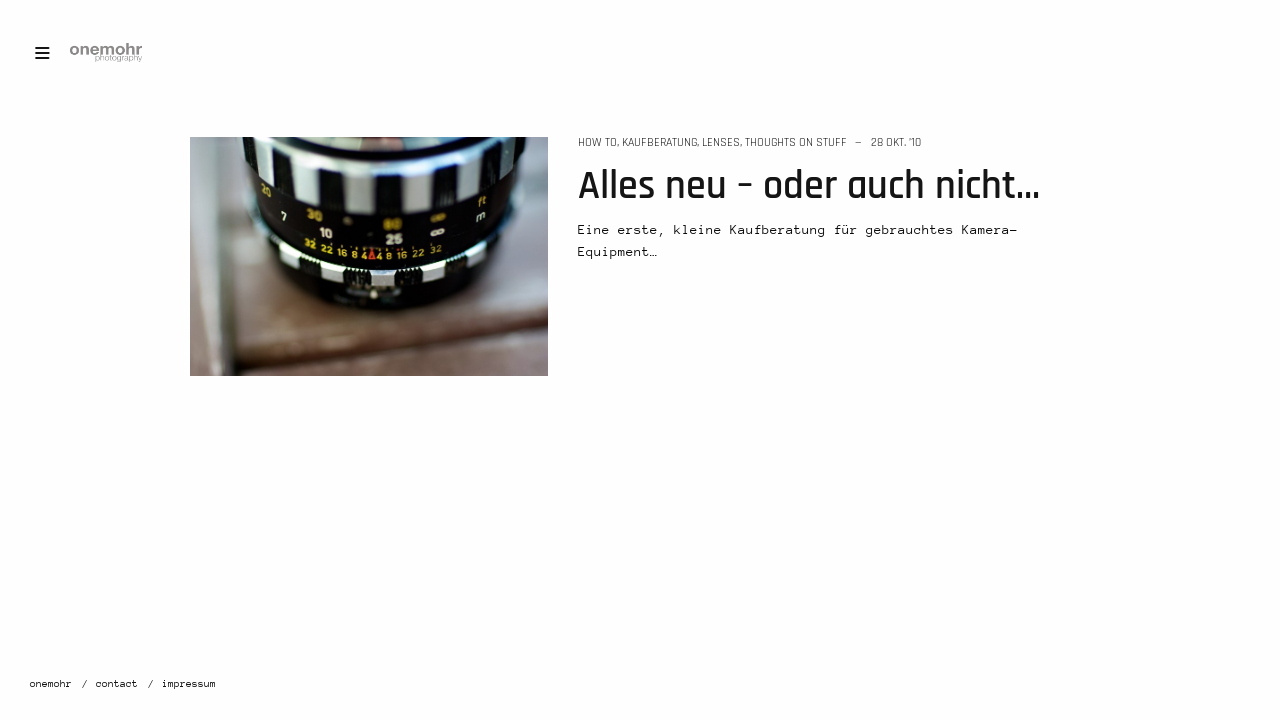

--- FILE ---
content_type: text/html; charset=UTF-8
request_url: https://www.onemohr.net/tag/mlu/
body_size: 13407
content:
<!doctype html>
<html lang="de" class="")>
<head>
	<meta charset="UTF-8">
	<meta name="viewport" content="width=device-width, initial-scale=1, maximum-scale=1, viewport-fit=cover">
	<link rel="profile" href="http://gmpg.org/xfn/11">
	<link rel="pingback" href="https://www.onemohr.net/xmlrpc.php">
	<meta name='robots' content='index, follow, max-image-preview:large, max-snippet:-1, max-video-preview:-1' />

	<!-- This site is optimized with the Yoast SEO plugin v19.4 - https://yoast.com/wordpress/plugins/seo/ -->
	<title>mlu Archive - onemohr photography | by carsten mohr</title>
	<link rel="canonical" href="https://www.onemohr.net/tag/mlu/" />
	<meta property="og:locale" content="de_DE" />
	<meta property="og:type" content="article" />
	<meta property="og:title" content="mlu Archive - onemohr photography | by carsten mohr" />
	<meta property="og:url" content="https://www.onemohr.net/tag/mlu/" />
	<meta property="og:site_name" content="onemohr photography | by carsten mohr" />
	<meta name="twitter:card" content="summary" />
	<script type="application/ld+json" class="yoast-schema-graph">{"@context":"https://schema.org","@graph":[{"@type":"WebSite","@id":"https://www.onemohr.net/#website","url":"https://www.onemohr.net/","name":"onemohr photography | by carsten mohr","description":"onemohr","potentialAction":[{"@type":"SearchAction","target":{"@type":"EntryPoint","urlTemplate":"https://www.onemohr.net/?s={search_term_string}"},"query-input":"required name=search_term_string"}],"inLanguage":"de"},{"@type":"ImageObject","inLanguage":"de","@id":"https://www.onemohr.net/tag/mlu/#primaryimage","url":"https://www.onemohr.net/wp-content/uploads/2010/12/IMGP2396.jpg","contentUrl":"https://www.onemohr.net/wp-content/uploads/2010/12/IMGP2396.jpg","width":"3872","height":"2592"},{"@type":"CollectionPage","@id":"https://www.onemohr.net/tag/mlu/","url":"https://www.onemohr.net/tag/mlu/","name":"mlu Archive - onemohr photography | by carsten mohr","isPartOf":{"@id":"https://www.onemohr.net/#website"},"primaryImageOfPage":{"@id":"https://www.onemohr.net/tag/mlu/#primaryimage"},"image":{"@id":"https://www.onemohr.net/tag/mlu/#primaryimage"},"thumbnailUrl":"https://www.onemohr.net/wp-content/uploads/2010/12/IMGP2396.jpg","breadcrumb":{"@id":"https://www.onemohr.net/tag/mlu/#breadcrumb"},"inLanguage":"de"},{"@type":"BreadcrumbList","@id":"https://www.onemohr.net/tag/mlu/#breadcrumb","itemListElement":[{"@type":"ListItem","position":1,"name":"Home","item":"https://www.onemohr.net/"},{"@type":"ListItem","position":2,"name":"mlu"}]}]}</script>
	<!-- / Yoast SEO plugin. -->



<link rel='dns-prefetch' href='//s.w.org' />
<link rel="alternate" type="application/rss+xml" title="onemohr photography | by carsten mohr &raquo; Feed" href="https://www.onemohr.net/feed/" />
<link rel="alternate" type="application/rss+xml" title="onemohr photography | by carsten mohr &raquo; Kommentar-Feed" href="https://www.onemohr.net/comments/feed/" />
<link rel="alternate" type="application/rss+xml" title="onemohr photography | by carsten mohr &raquo; mlu Schlagwort-Feed" href="https://www.onemohr.net/tag/mlu/feed/" />
<script type="text/javascript">
window._wpemojiSettings = {"baseUrl":"https:\/\/s.w.org\/images\/core\/emoji\/14.0.0\/72x72\/","ext":".png","svgUrl":"https:\/\/s.w.org\/images\/core\/emoji\/14.0.0\/svg\/","svgExt":".svg","source":{"concatemoji":"https:\/\/www.onemohr.net\/wp-includes\/js\/wp-emoji-release.min.js?ver=6.0.11"}};
/*! This file is auto-generated */
!function(e,a,t){var n,r,o,i=a.createElement("canvas"),p=i.getContext&&i.getContext("2d");function s(e,t){var a=String.fromCharCode,e=(p.clearRect(0,0,i.width,i.height),p.fillText(a.apply(this,e),0,0),i.toDataURL());return p.clearRect(0,0,i.width,i.height),p.fillText(a.apply(this,t),0,0),e===i.toDataURL()}function c(e){var t=a.createElement("script");t.src=e,t.defer=t.type="text/javascript",a.getElementsByTagName("head")[0].appendChild(t)}for(o=Array("flag","emoji"),t.supports={everything:!0,everythingExceptFlag:!0},r=0;r<o.length;r++)t.supports[o[r]]=function(e){if(!p||!p.fillText)return!1;switch(p.textBaseline="top",p.font="600 32px Arial",e){case"flag":return s([127987,65039,8205,9895,65039],[127987,65039,8203,9895,65039])?!1:!s([55356,56826,55356,56819],[55356,56826,8203,55356,56819])&&!s([55356,57332,56128,56423,56128,56418,56128,56421,56128,56430,56128,56423,56128,56447],[55356,57332,8203,56128,56423,8203,56128,56418,8203,56128,56421,8203,56128,56430,8203,56128,56423,8203,56128,56447]);case"emoji":return!s([129777,127995,8205,129778,127999],[129777,127995,8203,129778,127999])}return!1}(o[r]),t.supports.everything=t.supports.everything&&t.supports[o[r]],"flag"!==o[r]&&(t.supports.everythingExceptFlag=t.supports.everythingExceptFlag&&t.supports[o[r]]);t.supports.everythingExceptFlag=t.supports.everythingExceptFlag&&!t.supports.flag,t.DOMReady=!1,t.readyCallback=function(){t.DOMReady=!0},t.supports.everything||(n=function(){t.readyCallback()},a.addEventListener?(a.addEventListener("DOMContentLoaded",n,!1),e.addEventListener("load",n,!1)):(e.attachEvent("onload",n),a.attachEvent("onreadystatechange",function(){"complete"===a.readyState&&t.readyCallback()})),(e=t.source||{}).concatemoji?c(e.concatemoji):e.wpemoji&&e.twemoji&&(c(e.twemoji),c(e.wpemoji)))}(window,document,window._wpemojiSettings);
</script>
<style type="text/css">
img.wp-smiley,
img.emoji {
	display: inline !important;
	border: none !important;
	box-shadow: none !important;
	height: 1em !important;
	width: 1em !important;
	margin: 0 0.07em !important;
	vertical-align: -0.1em !important;
	background: none !important;
	padding: 0 !important;
}
</style>
	<link rel='stylesheet' id='dashicons-css'  href='https://www.onemohr.net/wp-includes/css/dashicons.min.css?ver=6.0.11' type='text/css' media='all' />
<link rel='stylesheet' id='thickbox-css'  href='https://www.onemohr.net/wp-includes/js/thickbox/thickbox.css?ver=6.0.11' type='text/css' media='all' />
<link rel='stylesheet' id='wp-block-library-css'  href='https://www.onemohr.net/wp-includes/css/dist/block-library/style.min.css?ver=6.0.11' type='text/css' media='all' />
<style id='global-styles-inline-css' type='text/css'>
body{--wp--preset--color--black: #000000;--wp--preset--color--cyan-bluish-gray: #abb8c3;--wp--preset--color--white: #ffffff;--wp--preset--color--pale-pink: #f78da7;--wp--preset--color--vivid-red: #cf2e2e;--wp--preset--color--luminous-vivid-orange: #ff6900;--wp--preset--color--luminous-vivid-amber: #fcb900;--wp--preset--color--light-green-cyan: #7bdcb5;--wp--preset--color--vivid-green-cyan: #00d084;--wp--preset--color--pale-cyan-blue: #8ed1fc;--wp--preset--color--vivid-cyan-blue: #0693e3;--wp--preset--color--vivid-purple: #9b51e0;--wp--preset--color--thb-accent: #e03737;--wp--preset--gradient--vivid-cyan-blue-to-vivid-purple: linear-gradient(135deg,rgba(6,147,227,1) 0%,rgb(155,81,224) 100%);--wp--preset--gradient--light-green-cyan-to-vivid-green-cyan: linear-gradient(135deg,rgb(122,220,180) 0%,rgb(0,208,130) 100%);--wp--preset--gradient--luminous-vivid-amber-to-luminous-vivid-orange: linear-gradient(135deg,rgba(252,185,0,1) 0%,rgba(255,105,0,1) 100%);--wp--preset--gradient--luminous-vivid-orange-to-vivid-red: linear-gradient(135deg,rgba(255,105,0,1) 0%,rgb(207,46,46) 100%);--wp--preset--gradient--very-light-gray-to-cyan-bluish-gray: linear-gradient(135deg,rgb(238,238,238) 0%,rgb(169,184,195) 100%);--wp--preset--gradient--cool-to-warm-spectrum: linear-gradient(135deg,rgb(74,234,220) 0%,rgb(151,120,209) 20%,rgb(207,42,186) 40%,rgb(238,44,130) 60%,rgb(251,105,98) 80%,rgb(254,248,76) 100%);--wp--preset--gradient--blush-light-purple: linear-gradient(135deg,rgb(255,206,236) 0%,rgb(152,150,240) 100%);--wp--preset--gradient--blush-bordeaux: linear-gradient(135deg,rgb(254,205,165) 0%,rgb(254,45,45) 50%,rgb(107,0,62) 100%);--wp--preset--gradient--luminous-dusk: linear-gradient(135deg,rgb(255,203,112) 0%,rgb(199,81,192) 50%,rgb(65,88,208) 100%);--wp--preset--gradient--pale-ocean: linear-gradient(135deg,rgb(255,245,203) 0%,rgb(182,227,212) 50%,rgb(51,167,181) 100%);--wp--preset--gradient--electric-grass: linear-gradient(135deg,rgb(202,248,128) 0%,rgb(113,206,126) 100%);--wp--preset--gradient--midnight: linear-gradient(135deg,rgb(2,3,129) 0%,rgb(40,116,252) 100%);--wp--preset--duotone--dark-grayscale: url('#wp-duotone-dark-grayscale');--wp--preset--duotone--grayscale: url('#wp-duotone-grayscale');--wp--preset--duotone--purple-yellow: url('#wp-duotone-purple-yellow');--wp--preset--duotone--blue-red: url('#wp-duotone-blue-red');--wp--preset--duotone--midnight: url('#wp-duotone-midnight');--wp--preset--duotone--magenta-yellow: url('#wp-duotone-magenta-yellow');--wp--preset--duotone--purple-green: url('#wp-duotone-purple-green');--wp--preset--duotone--blue-orange: url('#wp-duotone-blue-orange');--wp--preset--font-size--small: 13px;--wp--preset--font-size--medium: 20px;--wp--preset--font-size--large: 36px;--wp--preset--font-size--x-large: 42px;}.has-black-color{color: var(--wp--preset--color--black) !important;}.has-cyan-bluish-gray-color{color: var(--wp--preset--color--cyan-bluish-gray) !important;}.has-white-color{color: var(--wp--preset--color--white) !important;}.has-pale-pink-color{color: var(--wp--preset--color--pale-pink) !important;}.has-vivid-red-color{color: var(--wp--preset--color--vivid-red) !important;}.has-luminous-vivid-orange-color{color: var(--wp--preset--color--luminous-vivid-orange) !important;}.has-luminous-vivid-amber-color{color: var(--wp--preset--color--luminous-vivid-amber) !important;}.has-light-green-cyan-color{color: var(--wp--preset--color--light-green-cyan) !important;}.has-vivid-green-cyan-color{color: var(--wp--preset--color--vivid-green-cyan) !important;}.has-pale-cyan-blue-color{color: var(--wp--preset--color--pale-cyan-blue) !important;}.has-vivid-cyan-blue-color{color: var(--wp--preset--color--vivid-cyan-blue) !important;}.has-vivid-purple-color{color: var(--wp--preset--color--vivid-purple) !important;}.has-black-background-color{background-color: var(--wp--preset--color--black) !important;}.has-cyan-bluish-gray-background-color{background-color: var(--wp--preset--color--cyan-bluish-gray) !important;}.has-white-background-color{background-color: var(--wp--preset--color--white) !important;}.has-pale-pink-background-color{background-color: var(--wp--preset--color--pale-pink) !important;}.has-vivid-red-background-color{background-color: var(--wp--preset--color--vivid-red) !important;}.has-luminous-vivid-orange-background-color{background-color: var(--wp--preset--color--luminous-vivid-orange) !important;}.has-luminous-vivid-amber-background-color{background-color: var(--wp--preset--color--luminous-vivid-amber) !important;}.has-light-green-cyan-background-color{background-color: var(--wp--preset--color--light-green-cyan) !important;}.has-vivid-green-cyan-background-color{background-color: var(--wp--preset--color--vivid-green-cyan) !important;}.has-pale-cyan-blue-background-color{background-color: var(--wp--preset--color--pale-cyan-blue) !important;}.has-vivid-cyan-blue-background-color{background-color: var(--wp--preset--color--vivid-cyan-blue) !important;}.has-vivid-purple-background-color{background-color: var(--wp--preset--color--vivid-purple) !important;}.has-black-border-color{border-color: var(--wp--preset--color--black) !important;}.has-cyan-bluish-gray-border-color{border-color: var(--wp--preset--color--cyan-bluish-gray) !important;}.has-white-border-color{border-color: var(--wp--preset--color--white) !important;}.has-pale-pink-border-color{border-color: var(--wp--preset--color--pale-pink) !important;}.has-vivid-red-border-color{border-color: var(--wp--preset--color--vivid-red) !important;}.has-luminous-vivid-orange-border-color{border-color: var(--wp--preset--color--luminous-vivid-orange) !important;}.has-luminous-vivid-amber-border-color{border-color: var(--wp--preset--color--luminous-vivid-amber) !important;}.has-light-green-cyan-border-color{border-color: var(--wp--preset--color--light-green-cyan) !important;}.has-vivid-green-cyan-border-color{border-color: var(--wp--preset--color--vivid-green-cyan) !important;}.has-pale-cyan-blue-border-color{border-color: var(--wp--preset--color--pale-cyan-blue) !important;}.has-vivid-cyan-blue-border-color{border-color: var(--wp--preset--color--vivid-cyan-blue) !important;}.has-vivid-purple-border-color{border-color: var(--wp--preset--color--vivid-purple) !important;}.has-vivid-cyan-blue-to-vivid-purple-gradient-background{background: var(--wp--preset--gradient--vivid-cyan-blue-to-vivid-purple) !important;}.has-light-green-cyan-to-vivid-green-cyan-gradient-background{background: var(--wp--preset--gradient--light-green-cyan-to-vivid-green-cyan) !important;}.has-luminous-vivid-amber-to-luminous-vivid-orange-gradient-background{background: var(--wp--preset--gradient--luminous-vivid-amber-to-luminous-vivid-orange) !important;}.has-luminous-vivid-orange-to-vivid-red-gradient-background{background: var(--wp--preset--gradient--luminous-vivid-orange-to-vivid-red) !important;}.has-very-light-gray-to-cyan-bluish-gray-gradient-background{background: var(--wp--preset--gradient--very-light-gray-to-cyan-bluish-gray) !important;}.has-cool-to-warm-spectrum-gradient-background{background: var(--wp--preset--gradient--cool-to-warm-spectrum) !important;}.has-blush-light-purple-gradient-background{background: var(--wp--preset--gradient--blush-light-purple) !important;}.has-blush-bordeaux-gradient-background{background: var(--wp--preset--gradient--blush-bordeaux) !important;}.has-luminous-dusk-gradient-background{background: var(--wp--preset--gradient--luminous-dusk) !important;}.has-pale-ocean-gradient-background{background: var(--wp--preset--gradient--pale-ocean) !important;}.has-electric-grass-gradient-background{background: var(--wp--preset--gradient--electric-grass) !important;}.has-midnight-gradient-background{background: var(--wp--preset--gradient--midnight) !important;}.has-small-font-size{font-size: var(--wp--preset--font-size--small) !important;}.has-medium-font-size{font-size: var(--wp--preset--font-size--medium) !important;}.has-large-font-size{font-size: var(--wp--preset--font-size--large) !important;}.has-x-large-font-size{font-size: var(--wp--preset--font-size--x-large) !important;}
</style>
<link rel='stylesheet' id='thb-fa-css'  href='https://www.onemohr.net/wp-content/themes/twofold-wp/assets/css/font-awesome.min.css?ver=4.7.0' type='text/css' media='all' />
<link rel='stylesheet' id='thb-app-css'  href='https://www.onemohr.net/wp-content/themes/twofold-wp/assets/css/app.css?ver=3.7.0.1' type='text/css' media='all' />
<style id='thb-app-inline-css' type='text/css'>
body {font-family:Anonymous Pro;}.titlefont, h1, h2, h3, h4, h5, h6, blockquote, .post .post-meta, .tag-link, .photo .album_no, .photo .inside, .navigation-menu, .btn, #comments ol.commentlist .comment .comment-meta, #comments ol.commentlist .comment .vcard, #comments ol.commentlist .comment .reply, .swiper-container.swiper-container-vertical > .swiper-pagination .swiper-pagination-bullet em, .selectric, .selectric-items, .pagination, #multiscroll-nav a em, .price, .shop_attributes tr th, #side-cart ul li .list_content h5+div, .shop_table thead tr th, .shop_table tbody tr th, .shop_table tfoot th, .woocommerce-checkout-payment label, .thb_shop_bar, label, .woocommerce-MyAccount-navigation ul li a,.add_to_cart_button, .woocommerce-tabs .tabs, .thb-full-menu {font-family:Rajdhani;}.thb-full-menu, .navigation-menu {font-family:Rajdhani;}.album-header h2 {}.navigation-menu li a {}.navigation-menu .sub-menu li a {}.thb-full-menu li a {}.footer-menu li a,.left-side .footer-menu li+li:before {}#footer .right-side a {}.lg-sub-html .image-information .image-caption p {}a:hover, .thb-full-menu li.menu-item-has-children.sfHover>a, label small, #comments .comments-title span, #comments ol.commentlist .comment .reply, #comments ol.commentlist .comment .reply a, .comment-respond .comment-reply-title small a, .selectric-items li.selected, .selectric-items li:hover, .price, .product-detail .entry-summary .product_meta>span a, .woocommerce-tabs .tabs li a:hover, .woocommerce-tabs .tabs li.active a, .woocommerce-info a, .woocommerce-info a:hover, .woocommerce-password-strength {color:#e03737;}.photo-actions li a:hover, .lg-progress-bar .lg-progress, .pace .pace-progress, .submit.single_add_to_cart_button:hover, .woocommerce-MyAccount-navigation ul li.is-active a, .btn.black:hover, .btn.single_add_to_cart_button:hover, .button:not(.selectric-button).black:hover, .button:not(.selectric-button).single_add_to_cart_button:hover, .submit.black:hover, .submit.single_add_to_cart_button:hover {background:#e03737;}.photo-actions li a:hover, .submit.single_add_to_cart_button:hover, .woocommerce-tabs .tabs li a:after, .woocommerce-MyAccount-navigation ul li.is-active a, .btn.black:hover, .btn.single_add_to_cart_button:hover, .button:not(.selectric-button).black:hover, .button:not(.selectric-button).single_add_to_cart_button:hover, .submit.black:hover, .submit.single_add_to_cart_button:hover {border-color:#e03737;}.woocommerce-MyAccount-navigation ul li.is-active+li a {border-top-color:#e03737;}.thb-thumbnails .thb-thumbnail-container .thumbnail-toggle:hover polyline {stroke:#e03737;}.btn:hover, .dark-colors .btn:hover, body.dark-theme:not(.logo-dark) .btn:hover, body.light-theme.logo-light:not(.menu-open) .btn:hover, .quick_cart, .btn:not(.single_add_to_cart_button).alt, .button:not(.selectric-button):not(.single_add_to_cart_button).alt, .dark-colors .btn:not(.grey):not(.alt):hover, body.dark-theme:not(.logo-dark) .btn:not(.grey):not(.alt):hover, body.light-theme.logo-light:not(.menu-open) .btn:not(.grey):not(.alt):hover, .dark-colors .button:not(.grey):not(.alt):hover, body.dark-theme:not(.logo-dark) .button:not(.grey):not(.alt):hover, body.light-theme.logo-light:not(.menu-open) .button:not(.grey):not(.alt):hover, .dark-colors .submit:hover, body.dark-theme:not(.logo-dark) .submit:hover, body.light-theme.logo-light:not(.menu-open) .submit:hover {background:#fcef1a;}.btn:hover, .dark-colors .btn:hover, body.dark-theme:not(.logo-dark) .btn:hover, body.light-theme.logo-light:not(.menu-open) .btn:hover, .quick_cart .float_count, .btn:not(.single_add_to_cart_button).alt, .button:not(.selectric-button):not(.single_add_to_cart_button).alt, .dark-colors .btn:not(.grey):not(.alt):hover, body.dark-theme:not(.logo-dark) .btn:not(.grey):not(.alt):hover, body.light-theme.logo-light:not(.menu-open) .btn:not(.grey):not(.alt):hover, .dark-colors .button:not(.grey):not(.alt):hover, body.dark-theme:not(.logo-dark) .button:not(.grey):not(.alt):hover, body.light-theme.logo-light:not(.menu-open) .button:not(.grey):not(.alt):hover, .dark-colors .submit:hover, body.dark-theme:not(.logo-dark) .submit:hover, body.light-theme.logo-light:not(.menu-open) .submit:hover {border-color:#fcef1a;}.btn:not(.single_add_to_cart_button).alt:hover, .button:not(.selectric-button):not(.single_add_to_cart_button).alt:hover {background:#efe319;border-color:#efe319;}.swiper-nav .thb-arrow .thb-progress {stroke:#fcef1a;}#navigation-menu > div {margin-top:;}@media only screen and (min-width:48.063em) {#header .logo .logoimg {max-height:;}}#navigation-menu,.dark-colors #navigation-menu, body.dark-theme:not(.logo-dark) #navigation-menu,body.light-theme.logo-light:not(.menu-open) #navigation-menu {}.content404 {}.password-protected {}.pace {}.page-id-95 #wrapper {}.pace:before {background-image:url(https://www.onemohr.net/wp-content/uploads/2017/06/onemohr_logo_new_whi.png);}
</style>
<link rel='stylesheet' id='style-css'  href='https://www.onemohr.net/wp-content/themes/twofold-wp/style.css?ver=3.7.0.1' type='text/css' media='all' />
<link rel='stylesheet' id='thb-google-fonts-css'  href='https://www.onemohr.net/wp-content/uploads/omgf/thb-google-fonts/thb-google-fonts.css?ver=1659789939' type='text/css' media='all' />
<link rel='stylesheet' id='moove_gdpr_frontend-css'  href='https://www.onemohr.net/wp-content/plugins/gdpr-cookie-compliance/dist/styles/gdpr-main.css?ver=4.8.12' type='text/css' media='all' />
<style id='moove_gdpr_frontend-inline-css' type='text/css'>
#moove_gdpr_cookie_modal,#moove_gdpr_cookie_info_bar,.gdpr_cookie_settings_shortcode_content{font-family:Nunito,sans-serif}#moove_gdpr_save_popup_settings_button{background-color:#373737;color:#fff}#moove_gdpr_save_popup_settings_button:hover{background-color:#000}#moove_gdpr_cookie_info_bar .moove-gdpr-info-bar-container .moove-gdpr-info-bar-content a.mgbutton,#moove_gdpr_cookie_info_bar .moove-gdpr-info-bar-container .moove-gdpr-info-bar-content button.mgbutton{background-color:#0c4da2}#moove_gdpr_cookie_modal .moove-gdpr-modal-content .moove-gdpr-modal-footer-content .moove-gdpr-button-holder a.mgbutton,#moove_gdpr_cookie_modal .moove-gdpr-modal-content .moove-gdpr-modal-footer-content .moove-gdpr-button-holder button.mgbutton,.gdpr_cookie_settings_shortcode_content .gdpr-shr-button.button-green{background-color:#0c4da2;border-color:#0c4da2}#moove_gdpr_cookie_modal .moove-gdpr-modal-content .moove-gdpr-modal-footer-content .moove-gdpr-button-holder a.mgbutton:hover,#moove_gdpr_cookie_modal .moove-gdpr-modal-content .moove-gdpr-modal-footer-content .moove-gdpr-button-holder button.mgbutton:hover,.gdpr_cookie_settings_shortcode_content .gdpr-shr-button.button-green:hover{background-color:#fff;color:#0c4da2}#moove_gdpr_cookie_modal .moove-gdpr-modal-content .moove-gdpr-modal-close i,#moove_gdpr_cookie_modal .moove-gdpr-modal-content .moove-gdpr-modal-close span.gdpr-icon{background-color:#0c4da2;border:1px solid #0c4da2}#moove_gdpr_cookie_info_bar span.change-settings-button.focus-g,#moove_gdpr_cookie_info_bar span.change-settings-button:focus{-webkit-box-shadow:0 0 1px 3px #0c4da2;-moz-box-shadow:0 0 1px 3px #0c4da2;box-shadow:0 0 1px 3px #0c4da2}#moove_gdpr_cookie_modal .moove-gdpr-modal-content .moove-gdpr-modal-close i:hover,#moove_gdpr_cookie_modal .moove-gdpr-modal-content .moove-gdpr-modal-close span.gdpr-icon:hover,#moove_gdpr_cookie_info_bar span[data-href]>u.change-settings-button{color:#0c4da2}#moove_gdpr_cookie_modal .moove-gdpr-modal-content .moove-gdpr-modal-left-content #moove-gdpr-menu li.menu-item-selected a span.gdpr-icon,#moove_gdpr_cookie_modal .moove-gdpr-modal-content .moove-gdpr-modal-left-content #moove-gdpr-menu li.menu-item-selected button span.gdpr-icon{color:inherit}#moove_gdpr_cookie_modal .moove-gdpr-modal-content .moove-gdpr-modal-left-content #moove-gdpr-menu li a span.gdpr-icon,#moove_gdpr_cookie_modal .moove-gdpr-modal-content .moove-gdpr-modal-left-content #moove-gdpr-menu li button span.gdpr-icon{color:inherit}#moove_gdpr_cookie_modal .gdpr-acc-link{line-height:0;font-size:0;color:transparent;position:absolute}#moove_gdpr_cookie_modal .moove-gdpr-modal-content .moove-gdpr-modal-close:hover i,#moove_gdpr_cookie_modal .moove-gdpr-modal-content .moove-gdpr-modal-left-content #moove-gdpr-menu li a,#moove_gdpr_cookie_modal .moove-gdpr-modal-content .moove-gdpr-modal-left-content #moove-gdpr-menu li button,#moove_gdpr_cookie_modal .moove-gdpr-modal-content .moove-gdpr-modal-left-content #moove-gdpr-menu li button i,#moove_gdpr_cookie_modal .moove-gdpr-modal-content .moove-gdpr-modal-left-content #moove-gdpr-menu li a i,#moove_gdpr_cookie_modal .moove-gdpr-modal-content .moove-gdpr-tab-main .moove-gdpr-tab-main-content a:hover,#moove_gdpr_cookie_info_bar.moove-gdpr-dark-scheme .moove-gdpr-info-bar-container .moove-gdpr-info-bar-content a.mgbutton:hover,#moove_gdpr_cookie_info_bar.moove-gdpr-dark-scheme .moove-gdpr-info-bar-container .moove-gdpr-info-bar-content button.mgbutton:hover,#moove_gdpr_cookie_info_bar.moove-gdpr-dark-scheme .moove-gdpr-info-bar-container .moove-gdpr-info-bar-content a:hover,#moove_gdpr_cookie_info_bar.moove-gdpr-dark-scheme .moove-gdpr-info-bar-container .moove-gdpr-info-bar-content button:hover,#moove_gdpr_cookie_info_bar.moove-gdpr-dark-scheme .moove-gdpr-info-bar-container .moove-gdpr-info-bar-content span.change-settings-button:hover,#moove_gdpr_cookie_info_bar.moove-gdpr-dark-scheme .moove-gdpr-info-bar-container .moove-gdpr-info-bar-content u.change-settings-button:hover,#moove_gdpr_cookie_info_bar span[data-href]>u.change-settings-button,#moove_gdpr_cookie_info_bar.moove-gdpr-dark-scheme .moove-gdpr-info-bar-container .moove-gdpr-info-bar-content a.mgbutton.focus-g,#moove_gdpr_cookie_info_bar.moove-gdpr-dark-scheme .moove-gdpr-info-bar-container .moove-gdpr-info-bar-content button.mgbutton.focus-g,#moove_gdpr_cookie_info_bar.moove-gdpr-dark-scheme .moove-gdpr-info-bar-container .moove-gdpr-info-bar-content a.focus-g,#moove_gdpr_cookie_info_bar.moove-gdpr-dark-scheme .moove-gdpr-info-bar-container .moove-gdpr-info-bar-content button.focus-g,#moove_gdpr_cookie_info_bar.moove-gdpr-dark-scheme .moove-gdpr-info-bar-container .moove-gdpr-info-bar-content a.mgbutton:focus,#moove_gdpr_cookie_info_bar.moove-gdpr-dark-scheme .moove-gdpr-info-bar-container .moove-gdpr-info-bar-content button.mgbutton:focus,#moove_gdpr_cookie_info_bar.moove-gdpr-dark-scheme .moove-gdpr-info-bar-container .moove-gdpr-info-bar-content a:focus,#moove_gdpr_cookie_info_bar.moove-gdpr-dark-scheme .moove-gdpr-info-bar-container .moove-gdpr-info-bar-content button:focus,#moove_gdpr_cookie_info_bar.moove-gdpr-dark-scheme .moove-gdpr-info-bar-container .moove-gdpr-info-bar-content span.change-settings-button.focus-g,span.change-settings-button:focus,#moove_gdpr_cookie_info_bar.moove-gdpr-dark-scheme .moove-gdpr-info-bar-container .moove-gdpr-info-bar-content u.change-settings-button.focus-g,#moove_gdpr_cookie_info_bar.moove-gdpr-dark-scheme .moove-gdpr-info-bar-container .moove-gdpr-info-bar-content u.change-settings-button:focus{color:#0c4da2}#moove_gdpr_cookie_modal.gdpr_lightbox-hide{display:none}
</style>
<script type='text/javascript' src='https://www.onemohr.net/wp-includes/js/jquery/jquery.min.js?ver=3.6.0' id='jquery-core-js'></script>
<script type='text/javascript' src='https://www.onemohr.net/wp-includes/js/jquery/jquery-migrate.min.js?ver=3.3.2' id='jquery-migrate-js'></script>
<link rel="https://api.w.org/" href="https://www.onemohr.net/wp-json/" /><link rel="alternate" type="application/json" href="https://www.onemohr.net/wp-json/wp/v2/tags/95" /><link rel="EditURI" type="application/rsd+xml" title="RSD" href="https://www.onemohr.net/xmlrpc.php?rsd" />
<link rel="wlwmanifest" type="application/wlwmanifest+xml" href="https://www.onemohr.net/wp-includes/wlwmanifest.xml" /> 
<meta name="generator" content="WordPress 6.0.11" />
<link rel="stylesheet" href="https://www.onemohr.net/wp-content/plugins/media-library-gallery/media-library-gallery.css" type="text/css" media="screen" /><style type="text/css">
body.custom-background #wrapper { background-color: #ffffff; }
</style>
	</head>
<body class="archive tag tag-mlu tag-95 lightbox-download-enabled lightbox-zoom-enabled lightbox-autoplay-enabled lightbox-thumbnails-disabled lightbox-shares-enabled right-click-on light-theme light-box  thb-preload thb-menu-left thb-mobile-icon-enabled thb-logo-left">
	<svg xmlns="http://www.w3.org/2000/svg" viewBox="0 0 0 0" width="0" height="0" focusable="false" role="none" style="visibility: hidden; position: absolute; left: -9999px; overflow: hidden;" ><defs><filter id="wp-duotone-dark-grayscale"><feColorMatrix color-interpolation-filters="sRGB" type="matrix" values=" .299 .587 .114 0 0 .299 .587 .114 0 0 .299 .587 .114 0 0 .299 .587 .114 0 0 " /><feComponentTransfer color-interpolation-filters="sRGB" ><feFuncR type="table" tableValues="0 0.49803921568627" /><feFuncG type="table" tableValues="0 0.49803921568627" /><feFuncB type="table" tableValues="0 0.49803921568627" /><feFuncA type="table" tableValues="1 1" /></feComponentTransfer><feComposite in2="SourceGraphic" operator="in" /></filter></defs></svg><svg xmlns="http://www.w3.org/2000/svg" viewBox="0 0 0 0" width="0" height="0" focusable="false" role="none" style="visibility: hidden; position: absolute; left: -9999px; overflow: hidden;" ><defs><filter id="wp-duotone-grayscale"><feColorMatrix color-interpolation-filters="sRGB" type="matrix" values=" .299 .587 .114 0 0 .299 .587 .114 0 0 .299 .587 .114 0 0 .299 .587 .114 0 0 " /><feComponentTransfer color-interpolation-filters="sRGB" ><feFuncR type="table" tableValues="0 1" /><feFuncG type="table" tableValues="0 1" /><feFuncB type="table" tableValues="0 1" /><feFuncA type="table" tableValues="1 1" /></feComponentTransfer><feComposite in2="SourceGraphic" operator="in" /></filter></defs></svg><svg xmlns="http://www.w3.org/2000/svg" viewBox="0 0 0 0" width="0" height="0" focusable="false" role="none" style="visibility: hidden; position: absolute; left: -9999px; overflow: hidden;" ><defs><filter id="wp-duotone-purple-yellow"><feColorMatrix color-interpolation-filters="sRGB" type="matrix" values=" .299 .587 .114 0 0 .299 .587 .114 0 0 .299 .587 .114 0 0 .299 .587 .114 0 0 " /><feComponentTransfer color-interpolation-filters="sRGB" ><feFuncR type="table" tableValues="0.54901960784314 0.98823529411765" /><feFuncG type="table" tableValues="0 1" /><feFuncB type="table" tableValues="0.71764705882353 0.25490196078431" /><feFuncA type="table" tableValues="1 1" /></feComponentTransfer><feComposite in2="SourceGraphic" operator="in" /></filter></defs></svg><svg xmlns="http://www.w3.org/2000/svg" viewBox="0 0 0 0" width="0" height="0" focusable="false" role="none" style="visibility: hidden; position: absolute; left: -9999px; overflow: hidden;" ><defs><filter id="wp-duotone-blue-red"><feColorMatrix color-interpolation-filters="sRGB" type="matrix" values=" .299 .587 .114 0 0 .299 .587 .114 0 0 .299 .587 .114 0 0 .299 .587 .114 0 0 " /><feComponentTransfer color-interpolation-filters="sRGB" ><feFuncR type="table" tableValues="0 1" /><feFuncG type="table" tableValues="0 0.27843137254902" /><feFuncB type="table" tableValues="0.5921568627451 0.27843137254902" /><feFuncA type="table" tableValues="1 1" /></feComponentTransfer><feComposite in2="SourceGraphic" operator="in" /></filter></defs></svg><svg xmlns="http://www.w3.org/2000/svg" viewBox="0 0 0 0" width="0" height="0" focusable="false" role="none" style="visibility: hidden; position: absolute; left: -9999px; overflow: hidden;" ><defs><filter id="wp-duotone-midnight"><feColorMatrix color-interpolation-filters="sRGB" type="matrix" values=" .299 .587 .114 0 0 .299 .587 .114 0 0 .299 .587 .114 0 0 .299 .587 .114 0 0 " /><feComponentTransfer color-interpolation-filters="sRGB" ><feFuncR type="table" tableValues="0 0" /><feFuncG type="table" tableValues="0 0.64705882352941" /><feFuncB type="table" tableValues="0 1" /><feFuncA type="table" tableValues="1 1" /></feComponentTransfer><feComposite in2="SourceGraphic" operator="in" /></filter></defs></svg><svg xmlns="http://www.w3.org/2000/svg" viewBox="0 0 0 0" width="0" height="0" focusable="false" role="none" style="visibility: hidden; position: absolute; left: -9999px; overflow: hidden;" ><defs><filter id="wp-duotone-magenta-yellow"><feColorMatrix color-interpolation-filters="sRGB" type="matrix" values=" .299 .587 .114 0 0 .299 .587 .114 0 0 .299 .587 .114 0 0 .299 .587 .114 0 0 " /><feComponentTransfer color-interpolation-filters="sRGB" ><feFuncR type="table" tableValues="0.78039215686275 1" /><feFuncG type="table" tableValues="0 0.94901960784314" /><feFuncB type="table" tableValues="0.35294117647059 0.47058823529412" /><feFuncA type="table" tableValues="1 1" /></feComponentTransfer><feComposite in2="SourceGraphic" operator="in" /></filter></defs></svg><svg xmlns="http://www.w3.org/2000/svg" viewBox="0 0 0 0" width="0" height="0" focusable="false" role="none" style="visibility: hidden; position: absolute; left: -9999px; overflow: hidden;" ><defs><filter id="wp-duotone-purple-green"><feColorMatrix color-interpolation-filters="sRGB" type="matrix" values=" .299 .587 .114 0 0 .299 .587 .114 0 0 .299 .587 .114 0 0 .299 .587 .114 0 0 " /><feComponentTransfer color-interpolation-filters="sRGB" ><feFuncR type="table" tableValues="0.65098039215686 0.40392156862745" /><feFuncG type="table" tableValues="0 1" /><feFuncB type="table" tableValues="0.44705882352941 0.4" /><feFuncA type="table" tableValues="1 1" /></feComponentTransfer><feComposite in2="SourceGraphic" operator="in" /></filter></defs></svg><svg xmlns="http://www.w3.org/2000/svg" viewBox="0 0 0 0" width="0" height="0" focusable="false" role="none" style="visibility: hidden; position: absolute; left: -9999px; overflow: hidden;" ><defs><filter id="wp-duotone-blue-orange"><feColorMatrix color-interpolation-filters="sRGB" type="matrix" values=" .299 .587 .114 0 0 .299 .587 .114 0 0 .299 .587 .114 0 0 .299 .587 .114 0 0 " /><feComponentTransfer color-interpolation-filters="sRGB" ><feFuncR type="table" tableValues="0.098039215686275 1" /><feFuncG type="table" tableValues="0 0.66274509803922" /><feFuncB type="table" tableValues="0.84705882352941 0.41960784313725" /><feFuncA type="table" tableValues="1 1" /></feComponentTransfer><feComposite in2="SourceGraphic" operator="in" /></filter></defs></svg>	<div class="pace"></div>
		<header id="header">
	<div class="logo-holder">
		<div class="mobile-toggle">
			<svg xmlns="http://www.w3.org/2000/svg" version="1.1" id="menu-icon" x="0" y="0" width="19.2" height="12" viewBox="0 0 19.2 12" enable-background="new 0 0 19.188 12.031" xml:space="preserve"><path class="thb-top-line" fill="none" stroke="#161616" stroke-width="2" stroke-linecap="round" stroke-linejoin="round" stroke-miterlimit="10" d="M1.1 1h12c2.8 0 5.1 2.2 5.1 5 0 2.8-2.3 5-5.1 5l-12-10"/><path class="thb-mid-line" fill="none" stroke="#161616" stroke-width="2" stroke-linecap="round" stroke-linejoin="round" stroke-miterlimit="10" d="M1.1 6h12"/><path class="thb-bottom-line" fill="none" stroke="#161616" stroke-width="2" stroke-linecap="round" stroke-linejoin="round" stroke-miterlimit="10" d="M1.1 11h12c2.8 0 5.1-2.2 5.1-5 0-2.8-2.3-5-5.1-5l-12 10"/></svg>		</div>
		<a href="https://www.onemohr.net/" class="logo">
			<img src="https://www.onemohr.net/wp-content/uploads/2017/06/onemohr_logo_new_drk.png" class="logoimg logo_light" alt="onemohr photography | by carsten mohr"/>
			<img src="https://www.onemohr.net/wp-content/uploads/2017/06/onemohr_logo_new_whi.png" class="logoimg logo_dark" alt="onemohr photography | by carsten mohr"/>
		</a>
	</div>
	<div class="right-holder">
					</div>
</header>
	<nav id="navigation-menu" data-menu-speed="0.5" data-behaviour="thb-submenu">
	<div class="
			custom_scroll" id="menu-scroll">
					<ul id="menu-hauptmenue" class="navigation-menu"><li class="menu-item menu-item-type-post_type menu-item-object-album menu-item-has-children menu-item-8603"><a href="https://www.onemohr.net/album/portfolio/"><span><em></em></span>portfolio</a>
<ul class="sub-menu">
	<li class="menu-item menu-item-type-post_type menu-item-object-gallery menu-item-8522"><a href="https://www.onemohr.net/gallery/music/">music</a></li>
	<li class="menu-item menu-item-type-post_type menu-item-object-gallery menu-item-8525"><a href="https://www.onemohr.net/gallery/faces/">faces</a></li>
	<li class="menu-item menu-item-type-post_type menu-item-object-gallery menu-item-8527"><a href="https://www.onemohr.net/gallery/street/">street | urban | travel</a></li>
	<li class="menu-item menu-item-type-post_type menu-item-object-gallery menu-item-8541"><a href="https://www.onemohr.net/gallery/misc/">misc</a></li>
	<li class="menu-item menu-item-type-post_type menu-item-object-album menu-item-8643"><a href="https://www.onemohr.net/album/portfolio/">all shots&#8230;</a></li>
</ul>
</li>
<li class="menu-item menu-item-type-post_type menu-item-object-page menu-item-8278"><a href="https://www.onemohr.net/about/">about</a></li>
<li class="menu-item menu-item-type-post_type menu-item-object-page menu-item-8640"><a href="https://www.onemohr.net/contact-us/">contact</a></li>
<li class="menu-item menu-item-type-post_type menu-item-object-page menu-item-8275"><a href="https://www.onemohr.net/links/">links</a></li>
<li class="menu-item menu-item-type-post_type menu-item-object-page menu-item-8274"><a href="https://www.onemohr.net/impressum/">impressum</a></li>
<li class="menu-item menu-item-type-post_type menu-item-object-page menu-item-8793"><a href="https://www.onemohr.net/datenschutzerklarung/">Datenschutzerklärung</a></li>
</ul>			</div>
</nav>
<div class="menu_overlay"></div>
		<div id="wrapper">
<div class="page-padding">
	<div class="side_padding">
	<div class="row align-center">
	<div class="small-12 medium-10 large-9 columns pagination-style1" data-count="12" data-security="704a2fbd39">
					<article itemscope itemtype="http://schema.org/Article" class="post style3 post-221 type-post status-publish format-standard has-post-thumbnail hentry category-how-to category-kaufberatung category-lenses category-thoughts-on-stuff tag-auslosungen tag-autofokus tag-blitzschuh tag-body tag-gebraucht tag-gehause tag-kameragurt tag-kameras tag-kaufberatung tag-kratzer tag-leichtgangig tag-macken tag-mirror-lock-up tag-mlu tag-objektive tag-olfrei tag-pilz tag-second-hand tag-sensor tag-sensorlupen tag-sensorreinigung tag-steinheil">
	<div class="row">
		<div class="small-12 large-5 columns">
						<figure class="post-gallery">
				<a href="https://www.onemohr.net/thoughts-on-stuff/alles-neu-oder-auch-nicht/221/" rel="bookmark" title="Alles neu – oder auch nicht…">
					<img width="598" height="400" src="https://www.onemohr.net/wp-content/uploads/2010/12/IMGP2396.jpg" class="attachment-twofold-blog-style3 size-twofold-blog-style3 wp-post-image" alt="" itemprop="image" srcset="https://www.onemohr.net/wp-content/uploads/2010/12/IMGP2396.jpg 3872w, https://www.onemohr.net/wp-content/uploads/2010/12/IMGP2396-288x192.jpg 288w, https://www.onemohr.net/wp-content/uploads/2010/12/IMGP2396-494x330.jpg 494w, https://www.onemohr.net/wp-content/uploads/2010/12/IMGP2396-800x535.jpg 800w" sizes="(max-width: 598px) 100vw, 598px" />				</a>
			</figure>
					</div>
		<div class="small-12 large-7 columns">
			<aside class="post-meta">
				<a href="https://www.onemohr.net/category/how-to/" rel="category tag">how to</a>, <a href="https://www.onemohr.net/category/kaufberatung/" rel="category tag">kaufberatung</a>, <a href="https://www.onemohr.net/category/lenses/" rel="category tag">lenses</a>, <a href="https://www.onemohr.net/category/thoughts-on-stuff/" rel="category tag">thoughts on stuff</a>				<time class="time" datetime="2010-10-28T17:43:18+02:00"><a href="https://www.onemohr.net/thoughts-on-stuff/alles-neu-oder-auch-nicht/221/" title="Alles neu – oder auch nicht…">28 Okt. ’10</a></time>
			</aside>
			<header class="post-title entry-header">
				<h3 class="entry-title" itemprop="name headline"><a href="https://www.onemohr.net/thoughts-on-stuff/alles-neu-oder-auch-nicht/221/" title="Alles neu – oder auch nicht…">Alles neu – oder auch nicht…</a></h3>			</header>
			<div class="post-content">
				<p>Eine erste, kleine Kaufberatung für gebrauchtes Kamera-Equipment&#8230;</p>
			</div>
		</div>
	</div>
</article>			</div>
</div>
		<div class="row align-center">
			<div class="small-12 medium-10 large-9 columns">
							</div>
		</div>
			</div>
</div>
</div> <!-- End #wrapper -->

<!-- Start Footer -->
<footer id="footer">
	<div class="row">
		<div class="small-12 medium-6 columns left-side">
												<ul id="menu-footer" class="footer-menu"><li class="menu-item menu-item-type-post_type menu-item-object-page menu-item-8496"><a href="https://www.onemohr.net/about/">onemohr</a></li>
<li class="menu-item menu-item-type-post_type menu-item-object-page menu-item-8497"><a href="https://www.onemohr.net/contact/">contact</a></li>
<li class="menu-item menu-item-type-post_type menu-item-object-page menu-item-8473"><a href="https://www.onemohr.net/impressum/">impressum</a></li>
</ul>									</div>
		<div class="small-12 medium-6 columns right-side">
																																								</div>
	</div>
</footer>
<!-- End Footer -->


  <!--copyscapeskip-->
  <aside id="moove_gdpr_cookie_info_bar" class="moove-gdpr-info-bar-hidden moove-gdpr-align-center moove-gdpr-dark-scheme gdpr_infobar_postion_bottom" role="note" aria-label="GDPR Cookie-Banner" style="display: none;">
    <div class="moove-gdpr-info-bar-container">
      <div class="moove-gdpr-info-bar-content">
        
<div class="moove-gdpr-cookie-notice">
  <p>Diese Website nutzt Cookies für eine optimale Nutzung.</p>
<p>Sie können erfahren, welche Cookies genutzt werden, oder Cookies auch deaktivieren unter <span role="link"  tabindex="1"  data-href="#moove_gdpr_cookie_modal" class="change-settings-button">Einstellungen</span>. Dort finden Sie auch alle wichtigen Infos zu unserer Datenschutzerklärung.</p>
</div>
<!--  .moove-gdpr-cookie-notice -->        
<div class="moove-gdpr-button-holder">
		  <button class="mgbutton moove-gdpr-infobar-allow-all gdpr-fbo-0" aria-label="Einverstanden"  tabindex="1"  role="button">Einverstanden</button>
	  </div>
<!--  .button-container -->      </div>
      <!-- moove-gdpr-info-bar-content -->
    </div>
    <!-- moove-gdpr-info-bar-container -->
  </aside>
  <!-- #moove_gdpr_cookie_info_bar -->
  <!--/copyscapeskip-->
		<aside class="share_screen" id="right_click_content">
			<div class="row align-center">
				<div class="small-12 medium-8 large-6 columns">
					<h4 class="text-center">You can toggle right click protection within Theme Options and customize this message as well.</h4><p class="text-center">You can also add shortcodes here.</p>				</div>
			</div>
		</aside>
		<script type='text/javascript' id='thickbox-js-extra'>
/* <![CDATA[ */
var thickboxL10n = {"next":"N\u00e4chste >","prev":"< Vorherige","image":"Bild","of":"von","close":"Schlie\u00dfen","noiframes":"Diese Funktion erfordert iframes. Du hast jedoch iframes deaktiviert oder dein Browser unterst\u00fctzt diese nicht.","loadingAnimation":"https:\/\/www.onemohr.net\/wp-includes\/js\/thickbox\/loadingAnimation.gif"};
/* ]]> */
</script>
<script type='text/javascript' src='https://www.onemohr.net/wp-includes/js/thickbox/thickbox.js?ver=3.1-20121105' id='thickbox-js'></script>
<script type='text/javascript' src='https://www.onemohr.net/wp-content/themes/twofold-wp/assets/js/vendor.min.js?ver=3.7.0.1' id='thb-vendor-js'></script>
<script type='text/javascript' src='https://www.onemohr.net/wp-includes/js/underscore.min.js?ver=1.13.3' id='underscore-js'></script>
<script type='text/javascript' id='thb-app-js-extra'>
/* <![CDATA[ */
var themeajax = {"url":"https:\/\/www.onemohr.net\/wp-admin\/admin-ajax.php","settings":{"lightbox_effect":"lg-slide","lightbox_autoplay_duration":"5","lightbox_thumbnails_default":"on","map_style":"","right_click":"on","custom_select":true},"l10n":{"loading":"Loading ...","nomore":"Nothing left to load","added":"Added To Cart","added_svg":"<svg xmlns=\"http:\/\/www.w3.org\/2000\/svg\" viewBox=\"0 0 64 64\" enable-background=\"new 0 0 64 64\"><path fill=\"none\" stroke=\"#000\" stroke-width=\"2\" stroke-linejoin=\"bevel\" stroke-miterlimit=\"10\" d=\"m13 33l12 12 24-24\"\/><\/svg>","lightbox_tweet_text":"onemohr%20photography%20%7C%20by%20carsten%20mohr"}};
/* ]]> */
</script>
<script type='text/javascript' src='https://www.onemohr.net/wp-content/themes/twofold-wp/assets/js/app.min.js?ver=3.7.0.1' id='thb-app-js'></script>
<script type='text/javascript' id='moove_gdpr_frontend-js-extra'>
/* <![CDATA[ */
var moove_frontend_gdpr_scripts = {"ajaxurl":"https:\/\/www.onemohr.net\/wp-admin\/admin-ajax.php","post_id":"221","plugin_dir":"https:\/\/www.onemohr.net\/wp-content\/plugins\/gdpr-cookie-compliance","show_icons":"all","is_page":"","strict_init":"1","enabled_default":{"third_party":0,"advanced":0},"geo_location":"false","force_reload":"false","is_single":"","hide_save_btn":"false","current_user":"0","cookie_expiration":"365","script_delay":"2000","close_btn_action":"1","close_cs_action":"1","gdpr_scor":"true","wp_lang":""};
/* ]]> */
</script>
<script type='text/javascript' src='https://www.onemohr.net/wp-content/plugins/gdpr-cookie-compliance/dist/scripts/main.js?ver=4.8.12' id='moove_gdpr_frontend-js'></script>
<script type='text/javascript' id='moove_gdpr_frontend-js-after'>
var gdpr_consent__strict = "false"
var gdpr_consent__thirdparty = "false"
var gdpr_consent__advanced = "false"
var gdpr_consent__cookies = ""
</script>

    
  <!--copyscapeskip-->
  <!-- V1 -->
  <div id="moove_gdpr_cookie_modal" class="gdpr_lightbox-hide" role="complementary" aria-label="GDPR Einstellungsansicht">
    <div class="moove-gdpr-modal-content moove-clearfix logo-position-left moove_gdpr_modal_theme_v1">
          
        <button class="moove-gdpr-modal-close" aria-label="GDPR Cookie-Einstellungen schließen">
          <span class="gdpr-sr-only">GDPR Cookie-Einstellungen schließen</span>
          <span class="gdpr-icon moovegdpr-arrow-close"></span>
        </button>
            <div class="moove-gdpr-modal-left-content">
        
<div class="moove-gdpr-company-logo-holder">
  <img src="https://www.onemohr.net/wp-content/plugins/gdpr-cookie-compliance/dist/images/gdpr-logo.png" alt="onemohr photography | by carsten mohr"   width="350"  height="233"  class="img-responsive" />
</div>
<!--  .moove-gdpr-company-logo-holder -->        <ul id="moove-gdpr-menu">
          
<li class="menu-item-on menu-item-privacy_overview menu-item-selected">
  <button data-href="#privacy_overview" class="moove-gdpr-tab-nav" aria-label="Datenschutzerklärung">
    <span class="gdpr-svg-icon">
      <svg class="icon icon-privacy-overview" viewBox="0 0 26 32">
        <path d="M11.082 27.443l1.536 0.666 1.715-0.717c5.018-2.099 8.294-7.014 8.294-12.442v-5.734l-9.958-5.325-9.702 5.325v5.862c0 5.376 3.2 10.24 8.115 12.365zM4.502 10.138l8.166-4.506 8.397 4.506v4.813c0 4.838-2.893 9.19-7.347 11.034l-1.101 0.461-0.922-0.41c-4.352-1.894-7.194-6.195-7.194-10.957v-4.941zM12.029 14.259h1.536v7.347h-1.536v-7.347zM12.029 10.394h1.536v2.483h-1.536v-2.483z" fill="currentColor"></path>
      </svg>      
    </span> 
    <span class="gdpr-nav-tab-title">Datenschutzerklärung</span>
  </button>
</li>

  <li class="menu-item-strict-necessary-cookies menu-item-off">
    <button data-href="#strict-necessary-cookies" class="moove-gdpr-tab-nav" aria-label="Notwendige Cookies">
      <span class="gdpr-svg-icon">
        <svg class="icon icon-strict-necessary" viewBox="0 0 26 32">
          <path d="M22.685 5.478l-9.984 10.752-2.97-4.070c-0.333-0.461-0.973-0.538-1.434-0.205-0.435 0.333-0.538 0.947-0.23 1.408l3.686 5.094c0.179 0.256 0.461 0.41 0.768 0.435h0.051c0.282 0 0.538-0.102 0.742-0.307l10.854-11.699c0.358-0.435 0.333-1.075-0.102-1.434-0.384-0.384-0.998-0.358-1.382 0.026v0zM22.301 12.954c-0.563 0.102-0.922 0.64-0.794 1.203 0.128 0.614 0.179 1.229 0.179 1.843 0 5.094-4.122 9.216-9.216 9.216s-9.216-4.122-9.216-9.216 4.122-9.216 9.216-9.216c1.536 0 3.021 0.384 4.378 1.101 0.512 0.23 1.126 0 1.357-0.538 0.205-0.461 0.051-0.998-0.384-1.254-5.478-2.944-12.314-0.922-15.283 4.557s-0.922 12.314 4.557 15.258 12.314 0.922 15.258-4.557c0.896-1.638 1.357-3.482 1.357-5.35 0-0.768-0.077-1.51-0.23-2.253-0.102-0.538-0.64-0.896-1.178-0.794z" fill="currentColor"></path>
        </svg>
      </span> 
      <span class="gdpr-nav-tab-title">Notwendige Cookies</span>
    </button>
  </li>




        </ul>
        
<div class="moove-gdpr-branding-cnt">
  
		<a href="https://wordpress.org/plugins/gdpr-cookie-compliance/" target="_blank" rel="noopener noreferrer nofollow" class='moove-gdpr-branding'>Powered by&nbsp; <span>GDPR Cookie Compliance</span></a>
		</div>
<!--  .moove-gdpr-branding -->      </div>
      <!--  .moove-gdpr-modal-left-content -->
      <div class="moove-gdpr-modal-right-content">
        <div class="moove-gdpr-modal-title">
           
        </div>
        <!-- .moove-gdpr-modal-ritle -->
        <div class="main-modal-content">

          <div class="moove-gdpr-tab-content">
            
<div id="privacy_overview" class="moove-gdpr-tab-main">
      <span class="tab-title">Datenschutzerklärung</span>
    <div class="moove-gdpr-tab-main-content">
  	<ul class="related_post">
<li>
<header class="post-title entry-header">
<h3 class="entry-title">Datenschutzerklärung</h3>
</header>
<div class="post-content">
<p>Der Schutz und die Sicherheit von persönlichen Daten hat höchste Priorität. Daher halte ich mich strikt an die Regeln des deutschen Bundesdatenschutzgesetzes (BDSG). Nachfolgend werden Sie darüber informiert, welche Art von Daten erfasst und zu welchem Zweck sie erhoben werden.</p>
<p>Beim Besuch dieser Seite verzeichnet der Web-Server automatisch Log-Files, die keiner bestimmten Person zugeordnet werden können. Diese Daten beinhalten z. B. den Browsertyp und -version, verwendetes Betriebssystem, Referrer URL (die zuvor besuchte Seite), IP-Adresse des anfragenden Rechners, Zugriffsdatum und -uhrzeit der Serveranfrage und die Dateianfrage des Client (Dateiname und URL). Diese Daten werden nur zum Zweck der statistischen Auswertung gesammelt. Eine Weitergabe an Dritte, zu kommerziellen oder nichtkommerziellen Zwecken, findet nicht statt.</p>
<p>Persönliche Daten werden nur erhoben oder verarbeitet, wenn Sie diese Angaben freiwillig, z.B. im Rahmen einer Anfrage mitteilen. Sofern keine erforderlichen Gründe im Zusammenhang mit einer Geschäftsabwicklung bestehen, können Sie jederzeit die zuvor erteilte Genehmigung Ihrer persönlichen Datenspeicherung mit sofortiger Wirkung schriftlich (z.B. per E-Mail oder per Fax) widerrufen. Ihre Daten werden nicht an Dritte weitergeben, es sei denn, eine Weitergabe ist aufgrund gesetzlicher Vorschriften erforderlich.</p>
<p>Gemäß geltendem Recht können Sie jederzeit schriftlich nachfragen, ob und welche personenbezogenen Daten über Sie gespeichert sind. Eine entsprechende Mitteilung hierzu erhalten Sie umgehend.</p>
<p>Ihre mir zur Verfügung gestellten persönlichen Daten werden durch Ergreifung aller technischen sowie organisatorischen Sicherheitsmaßnahmen so gesichert, dass sie für den Zugriff unberechtigter Dritter unzugänglich sind. Bei Versendung von sehr sensiblen Daten oder Informationen ist es empfehlenswert, den Postweg zu nutzen, da eine vollständige Datensicherheit per E-Mail technisch nicht gewährleistet werden kann.</p>
<p>Diese Website benutzt Google Analytics, einen Webanalysedienst der Google Inc. („Google“).  Google Analytics verwendet sog. „Cookies“, d. h. Textdateien, die auf Ihrem Computer gespeichert werden und die eine Analyse der Benutzung der Website durch Sie ermöglicht. Die durch den Cookie erzeugten Informationen über Ihre Benutzung diese Website (einschließlich Ihrer IP-Adresse) wird an einen Server von Google in den USA übertragen und dort gespeichert. Google wird diese Informationen benutzen, um Ihre Nutzung der Website auszuwerten, um Reports über die Websiteaktivitäten für die Websitebetreiber zusammenzustellen und um weitere mit der Websitenutzung und der Internetnutzung verbundene Dienstleistungen zu erbringen. Auch wird Google diese Informationen gegebenenfalls an Dritte übertragen, sofern dies gesetzlich vorgeschrieben oder soweit Dritte diese Daten im Auftrag von Google verarbeiten. Google wird in keinem Fall Ihre IP-Adresse mit anderen Daten der Google-Services in Verbindung bringen. Sie können die Installation der Cookies durch eine entsprechende Einstellung Ihrer Browser Software verhindern; ich weise Sie jedoch darauf hin, dass Sie in diesem Fall gegebenenfalls nicht sämtliche Funktionen dieser Website voll umfänglich nutzen können. Durch die Nutzung dieser Website erklären Sie sich mit der Bearbeitung der über Sie erhobenen Daten durch Google in der zuvor beschriebenen Art und Weise und zu dem zuvor benannten Zweck einverstanden.</p>
<p>Auf einigen Seiten werden sogenannte „Session-Cookies“ verwendet, um Ihnen die Nutzung der Webseite zu erleichtern. Dabei handelt es sich um kleine Textdateien, die nur für die Dauer Ihres Besuchs unserer Webseite auf Ihrer Festplatte hinterlegt und abhängig von der Einstellung Ihres Browser-Programms beim Beenden des Browsers wieder gelöscht werden. Diese Cookies rufen keine auf Ihrer Festplatte über Sie gespeicherten Informationen ab und beeinträchtigen nicht Ihren PC oder ihre Dateien. Die meisten Browser sind so eingestellt, dass sie Cookies automatisch akzeptieren. Sie können das Speichern von Cookies jedoch deaktivieren oder ihren Browser so einstellen, dass er Sie auf die Sendung von Cookies hinweist.</p>
<p>Diese Richtlinien zum Schutz Ihrer persönlichen Daten werden von Zeit zu Zeit aktualisiert. Sie sollten sich diese Richtlinien gelegentlich ansehen, um auf dem Laufenden darüber zu bleiben, wie Ihre Daten geschützt und die Inhalte der Website stetig verbessert werden. Sollten wesentliche Änderungen bei der Sammlung, der Nutzung und/oder der Weitergabe der von Ihnen zur Verfügung gestellten personenbezogenen Daten anstehen, werden ich Sie durch einen eindeutigen und gut sichtbaren Hinweis auf der Website darauf aufmerksam machen. Mit der Nutzung der Webseite erklären Sie sich mit den Bedingungen dieser Richtlinien zum Schutz persönlicher Daten einverstanden.</p>
<p>Bei Fragen zu diesen Datenschutzbestimmungen wenden Sie sich bitte direkt an mich:</p>
<p>mohr(at)onemohr.net</p>
  	  </div>
  <!--  .moove-gdpr-tab-main-content -->

</div>
<!-- #privacy_overview -->            
  <div id="strict-necessary-cookies" class="moove-gdpr-tab-main" style="display:none">
    <span class="tab-title">Notwendige Cookies</span>
    <div class="moove-gdpr-tab-main-content">
      <p>Diese Cookies sollten Sie aktivieren, damit Ihre Cookie-Einstellungen gesichert werden können.</p>
      <div class="moove-gdpr-status-bar ">
        <div class="gdpr-cc-form-wrap">
          <div class="gdpr-cc-form-fieldset">
            <label class="cookie-switch" for="moove_gdpr_strict_cookies">    
              <span class="gdpr-sr-only">Cookies aktivieren oder deaktivieren</span>        
              <input type="checkbox" aria-label="Notwendige Cookies"  value="check" name="moove_gdpr_strict_cookies" id="moove_gdpr_strict_cookies">
              <span class="cookie-slider cookie-round" data-text-enable="Aktiviert" data-text-disabled="Deaktiviert"></span>
            </label>
          </div>
          <!-- .gdpr-cc-form-fieldset -->
        </div>
        <!-- .gdpr-cc-form-wrap -->
      </div>
      <!-- .moove-gdpr-status-bar -->
              <div class="moove-gdpr-strict-warning-message" style="margin-top: 10px;">
          <p>Deaktivieren Sie diese Einstellung, können wir Ihre Einstellungen nicht sichern. So müssen Sie bei jedem Besuch dieser Seite Cookies erneut aktivieren oder deaktivieren.</p>
<h3 class='related_post_title'>Verwandte Posts:</h3>
<ul class='related_post'>
<li></li>
</ul>
<h3 class='related_post_title'>Verwandte Posts:</h3>
<ul class='related_post'>
<li></li>
</ul>
        </div>
        <!--  .moove-gdpr-tab-main-content -->
                                              
    </div>
    <!--  .moove-gdpr-tab-main-content -->
  </div>
  <!-- #strict-necesarry-cookies -->
            
            
            
          </div>
          <!--  .moove-gdpr-tab-content -->
        </div>
        <!--  .main-modal-content -->
        <div class="moove-gdpr-modal-footer-content">
          <div class="moove-gdpr-button-holder">
			  		<button class="mgbutton moove-gdpr-modal-allow-all button-visible" role="button" aria-label="Alle aktivieren">Alle aktivieren</button>
		  					<button class="mgbutton moove-gdpr-modal-save-settings button-visible" role="button" aria-label="Änderungen speichern">Änderungen speichern</button>
				</div>
<!--  .moove-gdpr-button-holder -->        </div>
        <!--  .moove-gdpr-modal-footer-content -->
      </div>
      <!--  .moove-gdpr-modal-right-content -->

      <div class="moove-clearfix"></div>

    </div>
    <!--  .moove-gdpr-modal-content -->
  </div>
  <!-- #moove_gdpr_cookie_modal -->
  <!--/copyscapeskip-->
</body>
</html>
